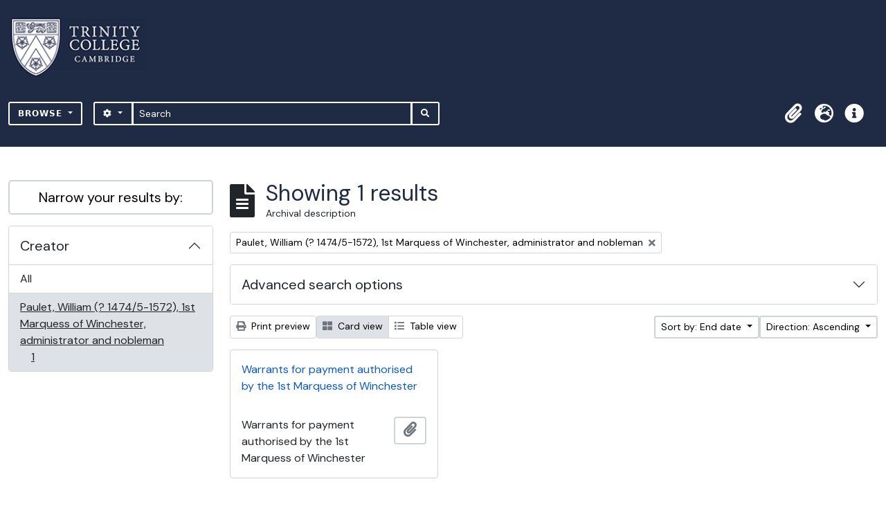

--- FILE ---
content_type: text/html; charset=utf-8
request_url: https://archives.trin.cam.ac.uk/index.php/informationobject/browse?sortDir=asc&view=card&sort=endDate&sf_culture=en&creators=78563&topLod=0
body_size: 8211
content:

<!DOCTYPE html>
<html lang="en" dir="ltr">
  <head>
    <meta charset="utf-8">
    <meta name="viewport" content="width=device-width, initial-scale=1">
    <title>archives.trin.cam.ac.uk</title>
        <link rel="shortcut icon" href="/favicon.ico">
    <script defer src="/dist/js/vendor.bundle.1697f26639ee588df9ee.js"></script><script defer src="/dist/js/arDominionB5Plugin.bundle.c90c2b41629624ee747a.js"></script><link href="/dist/css/arDominionB5Plugin.bundle.ce989ca7e5901f35d377.css" rel="stylesheet">
        <!-- <script
  src="https://code.jquery.com/jquery-3.7.0.min.js"
  integrity="sha256-2Pmvv0kuTBOenSvLm6bvfBSSHrUJ+3A7x6P5Ebd07/g="
  crossorigin="anonymous"></script> -->
  <link rel="stylesheet" href="/plugins/arDominionB5Plugin/max_files/css/maxstyles.css" />
    <script src="/plugins/arDominionB5Plugin/max_files/js/searchstringsplit.js"></script>
    <script src="/plugins/arDominionB5Plugin/max_files/js/messaging.js"></script>
    
<!-- Global site tag (gtag.js) - Google Analytics goes here -->
<script async src="https://www.googletagmanager.com/gtag/js?id=UA-175155200-2"></script>
<!-- <script type="text/javascript">
  jQuery(document).ready(function() {
    for(var i = 3; i <=8; i++){
      jQuery(":root").find("#action-icons ul li:nth-of-type(" + i + ")").css('display', 'none');
    }
  });
</script> -->

<!-- Google tag (gtag.js) -->
<script async src="https://www.googletagmanager.com/gtag/js?id=G-KJKFW42REE"></script>
<script>
  window.dataLayer = window.dataLayer || [];
  function gtag(){dataLayer.push(arguments);}
  gtag('js', new Date());

  gtag('config', 'G-KJKFW42REE');
</script> 

  </head>
  <body class="d-flex flex-column min-vh-100 informationobject browse">
        <div class="visually-hidden-focusable p-3 border-bottom">
  <a class="btn btn-sm btn-secondary" href="#main-column">
    Skip to main content  </a>
</div>
    



<header id="top-bar" class="navbar navbar-expand-lg navbar-dark bg-dark max-custom-header" role="navigation" aria-label="Main navigation">
  
<div class="container-xxl flex-grow-1 logo-container">

          <a class="navbar-brand d-flex flex-wrap flex-lg-nowrap align-items-center py-0 me-0" href="/index.php/" title="Home" rel="home">
                  <img alt="AtoM logo" class="d-inline-block my-2 me-3" height="35" src="/plugins/arDominionB5Plugin/images/logo.png" />                      </a>
       
    <button class="navbar-toggler atom-btn-secondary my-2 me-1" type="button" data-bs-toggle="collapse" data-bs-target="#navbar-content" aria-controls="navbar-content" aria-expanded="false">
      <span class="navbar-toggler-icon"></span>
      <span class="visually-hidden">Toggle navigation</span>
    </button>
</div>
<div class="container-xxl flex-grow-1">

    <div class="collapse navbar-collapse flex-wrap justify-content-end me-1" id="navbar-content">
      <div class="d-flex flex-wrap flex-lg-nowrap flex-grow-1">
        <div class="dropdown my-2 me-3">
  <button class="btn btn-sm atom-btn-secondary dropdown-toggle" type="button" id="browse-menu" data-bs-toggle="dropdown" aria-expanded="false">
    Browse  </button>
  <ul class="dropdown-menu mt-2" aria-labelledby="browse-menu">
    <li>
      <h6 class="dropdown-header">
        Browse      </h6>
    </li>
                  <li id="node_browseInformationObjects">
          <a class="dropdown-item" href="/index.php/informationobject/browse" title="Collections">Collections</a>        </li>
                        <li id="node_browseActors">
          <a class="dropdown-item" href="/index.php/actor/browse" title="People and organisations">People and organisations</a>        </li>
                        <li id="node_browseDigitalObjects">
          <a class="dropdown-item" href="/index.php/informationobject/browse?view=card&amp;onlyMedia=1&amp;topLod=0" title="Images">Images</a>        </li>
            </ul>
</div>
        <form
  id="search-box"
  class="d-flex flex-grow-1 my-2"
  role="search"
  action="/index.php/informationobject/browse">
  <h2 class="visually-hidden">Search</h2>
  <input type="hidden" name="topLod" value="0">
  <input type="hidden" name="sort" value="relevance">
  <div class="input-group flex-nowrap">
    <button
      id="search-box-options"
      class="btn btn-sm atom-btn-secondary dropdown-toggle"
      type="button"
      data-bs-toggle="dropdown"
      data-bs-auto-close="outside"
  >
      <i class="fas fa-cog" aria-hidden="true"></i>
      <span class="visually-hidden">Search options</span>
    </button>
    <div class="dropdown-menu mt-2" aria-labelledby="search-box-options">
            <a class="dropdown-item" href="/index.php/informationobject/browse?showAdvanced=1&topLod=0">
        Advanced search      </a>
    </div>
    <input
      id="search-box-input"
      class="form-control form-control-sm dropdown-toggle"
      type="search"
      name="query"
      autocomplete="off"
      value=""
      placeholder="Search"
      data-url="/index.php/search/autocomplete"
      data-bs-toggle="dropdown"
      aria-label="Search"
  >
    <ul id="search-box-results" class="dropdown-menu mt-2" aria-labelledby="search-box-input"></ul>
    <button class="btn btn-sm atom-btn-secondary" type="submit">
      <i class="fas fa-search" aria-hidden="true"></i>
      <span class="visually-hidden">Search in browse page</span>
    </button>
  </div>
</form>
      </div>
      <div class="d-flex flex-nowrap flex-column flex-lg-row align-items-strech align-items-lg-center">
        <ul class="navbar-nav mx-lg-2">
                    <li class="nav-item dropdown d-flex flex-column">
  <a
    class="nav-link dropdown-toggle d-flex align-items-center p-0"
    href="#"
    id="clipboard-menu"
    role="button"
    data-bs-toggle="dropdown"
    aria-expanded="false"
    data-total-count-label="records added"
    data-alert-close="Close"
    data-load-alert-message="There was an error loading the clipboard content."
    data-export-alert-message="The clipboard is empty for this entity type."
    data-export-check-url="/index.php/clipboard/exportCheck"
    data-delete-alert-message="Note: clipboard items unclipped in this page will be removed from the clipboard when the page is refreshed. You can re-select them now, or reload the page to remove them completely. Using the sort or print preview buttons will also cause a page reload - so anything currently deselected will be lost!">
    <i
      class="fas fa-2x fa-fw fa-paperclip px-0 px-lg-2 py-2"
      data-bs-toggle="tooltip"
      data-bs-placement="bottom"
      data-bs-custom-class="d-none d-lg-block"
      title="Clipboard"
      aria-hidden="true">
    </i>
    <span class="d-lg-none mx-1" aria-hidden="true">
      Clipboard    </span>
    <span class="visually-hidden">
      Clipboard    </span>
  </a>
  <ul class="dropdown-menu dropdown-menu-end mb-2" aria-labelledby="clipboard-menu">
    <li>
      <h6 class="dropdown-header">
        Clipboard      </h6>
    </li>
    <li class="text-muted text-nowrap px-3 pb-2">
      <span
        id="counts-block"
        data-information-object-label="Archival description"
        data-actor-object-label="Authority record"
        data-repository-object-label="Archival institution">
      </span>
    </li>
                  <li id="node_clearClipboard">
          <a class="dropdown-item" href="/index.php/" title="Clear all selections">Clear all selections</a>        </li>
                        <li id="node_goToClipboard">
          <a class="dropdown-item" href="/index.php/clipboard/view" title="Go to clipboard">Go to clipboard</a>        </li>
                        <li id="node_loadClipboard">
          <a class="dropdown-item" href="/index.php/clipboard/load" title="Load clipboard">Load clipboard</a>        </li>
                        <li id="node_saveClipboard">
          <a class="dropdown-item" href="/index.php/clipboard/save" title="Save clipboard">Save clipboard</a>        </li>
            </ul>
</li>
                      <li class="nav-item dropdown d-flex flex-column">
  <a
    class="nav-link dropdown-toggle d-flex align-items-center p-0"
    href="#"
    id="language-menu"
    role="button"
    data-bs-toggle="dropdown"
    aria-expanded="false">
    <i
      class="fas fa-2x fa-fw fa-globe-europe px-0 px-lg-2 py-2"
      data-bs-toggle="tooltip"
      data-bs-placement="bottom"
      data-bs-custom-class="d-none d-lg-block"
      title="Language"
      aria-hidden="true">
    </i>
    <span class="d-lg-none mx-1" aria-hidden="true">
      Language    </span>
    <span class="visually-hidden">
      Language    </span>  
  </a>
  <ul class="dropdown-menu dropdown-menu-end mb-2" aria-labelledby="language-menu">
    <li>
      <h6 class="dropdown-header">
        Language      </h6>
    </li>
          <li>
        <a class="dropdown-item" href="/index.php/informationobject/browse?sf_culture=en&amp;sortDir=asc&amp;view=card&amp;sort=endDate&amp;creators=78563&amp;topLod=0" title="English">English</a>      </li>
          <li>
        <a class="dropdown-item" href="/index.php/informationobject/browse?sf_culture=fr&amp;sortDir=asc&amp;view=card&amp;sort=endDate&amp;creators=78563&amp;topLod=0" title="Français">Français</a>      </li>
          <li>
        <a class="dropdown-item" href="/index.php/informationobject/browse?sf_culture=es&amp;sortDir=asc&amp;view=card&amp;sort=endDate&amp;creators=78563&amp;topLod=0" title="Español">Español</a>      </li>
          <li>
        <a class="dropdown-item" href="/index.php/informationobject/browse?sf_culture=nl&amp;sortDir=asc&amp;view=card&amp;sort=endDate&amp;creators=78563&amp;topLod=0" title="Nederlands">Nederlands</a>      </li>
          <li>
        <a class="dropdown-item" href="/index.php/informationobject/browse?sf_culture=pt&amp;sortDir=asc&amp;view=card&amp;sort=endDate&amp;creators=78563&amp;topLod=0" title="Português">Português</a>      </li>
      </ul>
</li>
                    <li class="nav-item dropdown d-flex flex-column">
  <a
    class="nav-link dropdown-toggle d-flex align-items-center p-0"
    href="#"
    id="quick-links-menu"
    role="button"
    data-bs-toggle="dropdown"
    aria-expanded="false">
    <i
      class="fas fa-2x fa-fw fa-info-circle px-0 px-lg-2 py-2"
      data-bs-toggle="tooltip"
      data-bs-placement="bottom"
      data-bs-custom-class="d-none d-lg-block"
      title="Quick links"
      aria-hidden="true">
    </i>
    <span class="d-lg-none mx-1" aria-hidden="true">
      Quick links    </span> 
    <span class="visually-hidden">
      Quick links    </span>
  </a>
  <ul class="dropdown-menu dropdown-menu-end mb-2" aria-labelledby="quick-links-menu">
    <li>
      <h6 class="dropdown-header">
        Quick links      </h6>
    </li>
                  <li id="node_home">
          <a class="dropdown-item" href="/index.php/" title="Home">Home</a>        </li>
                        <li id="node_about">
          <a class="dropdown-item" href="/index.php/about" title="About">About</a>        </li>
                        <li id="node_help">
          <a class="dropdown-item" href="http://docs.accesstomemory.org/" title="Help">Help</a>        </li>
                                                      <li id="node_Test">
          <a class="dropdown-item" href="/index.php/test" title="Test">Test</a>        </li>
                        <li id="node_privacy">
          <a class="dropdown-item" href="/index.php/privacy" title="Privacy Policy">Privacy Policy</a>        </li>
                        <li id="node_Introduction to the Catalogue">
          <a class="dropdown-item" href="/index.php/introduction-to-catalogue" title="Introduction">Introduction</a>        </li>
                        <li id="node_Overview">
          <a class="dropdown-item" href="/index.php/overview" title="Overview">Overview</a>        </li>
                        <li id="node_List of Modern Manuscript Collections">
          <a class="dropdown-item" href="/index.php/list-of-collections" title="List of Collections">List of Collections</a>        </li>
                        <li id="node_Navigating and Searching the Catalogue">
          <a class="dropdown-item" href="https://archives.trin.cam.ac.uk/index.php/how-to-search" title="Navigating and Searching">Navigating and Searching</a>        </li>
                        <li id="node_Notes on Referencing">
          <a class="dropdown-item" href="/index.php/referencing" title="Referencing">Referencing</a>        </li>
                        <li id="node_Featured Items">
          <a class="dropdown-item" href="https://archives.trin.cam.ac.uk/index.php/feature" title="Featured Items">Featured Items</a>        </li>
                        <li id="node_Indexing Terms">
          <a class="dropdown-item" href="/index.php/index-terms" title="Indexing Terms">Indexing Terms</a>        </li>
            </ul>
</li>
        </ul>
                  </div>
    </div>
  </div>
</header>

  <div class="bg-secondary text-white max_front-page__header-secondary">
    <div class="container-xl py-1">
      Archive Site Trinity College Cambridge    </div>
  </div>
    

<div id="wrapper" class="container-xxl pt-3 flex-grow-1 max-2-col">
            <div class="row">
    <div id="sidebar" class="col-md-3">
      
    <h2 class="d-grid">
      <button
        class="btn btn-lg atom-btn-white collapsed text-wrap"
        type="button"
        data-bs-toggle="collapse"
        data-bs-target="#collapse-aggregations"
        aria-expanded="false"
        aria-controls="collapse-aggregations">
        Narrow your results by:      </button>
    </h2>

    <div class="collapse" id="collapse-aggregations">

      
        
        
      
      

<div class="accordion mb-3">
  <div class="accordion-item aggregation">
    <h2 class="accordion-header" id="heading-creators">
      <button
        class="accordion-button"
        type="button"
        data-bs-toggle="collapse"
        data-bs-target="#collapse-creators"
        aria-expanded="true"
        aria-controls="collapse-creators">
        Creator      </button>
    </h2>
    <div
      id="collapse-creators"
      class="accordion-collapse collapse show list-group list-group-flush"
      aria-labelledby="heading-creators">
      
              <a class="list-group-item list-group-item-action d-flex justify-content-between align-items-center" href="/index.php/informationobject/browse?sortDir=asc&amp;view=card&amp;sort=endDate&amp;sf_culture=en&amp;topLod=0" title="All">All</a>          
              
        <a class="list-group-item list-group-item-action d-flex justify-content-between align-items-center text-break active text-decoration-underline" href="/index.php/informationobject/browse?creators=78563&amp;sortDir=asc&amp;view=card&amp;sort=endDate&amp;sf_culture=en&amp;topLod=0" title="Paulet, William (? 1474/5-1572), 1st Marquess of Winchester, administrator and nobleman, 1 results1">Paulet, William (? 1474/5-1572), 1st Marquess of Winchester, administrator and nobleman<span class="visually-hidden">, 1 results</span><span aria-hidden="true" class="ms-3 text-nowrap">1</span></a>          </div>
  </div>
</div>

        
        
        
        
        
        
    </div>

      </div>
    <div id="main-column" role="main" class="col-md-9">
        
  <div class="multiline-header d-flex align-items-center mb-3">
    <i class="fas fa-3x fa-file-alt me-3" aria-hidden="true"></i>
    <div class="d-flex flex-column">
      <h1 class="mb-0" aria-describedby="heading-label">
                  Showing 1 results              </h1>
      <span class="small" id="heading-label">
        Archival description      </span>
    </div>
  </div>
        <div class="d-flex flex-wrap gap-2">
    
          <a 
  href="/index.php/informationobject/browse?sortDir=asc&view=card&sort=endDate&sf_culture=en&topLod=0"
  class="btn btn-sm atom-btn-white align-self-start mw-100 filter-tag d-flex">
  <span class="visually-hidden">
    Remove filter:  </span>
  <span class="text-truncate d-inline-block">
    Paulet, William (? 1474/5-1572), 1st Marquess of Winchester, administrator and nobleman  </span>
  <i aria-hidden="true" class="fas fa-times ms-2 align-self-center"></i>
</a>
                          </div>

      
  <div class="accordion mb-3 adv-search" role="search">
  <div class="accordion-item">
    <h2 class="accordion-header" id="heading-adv-search">
      <button class="accordion-button collapsed" type="button" data-bs-toggle="collapse" data-bs-target="#collapse-adv-search" aria-expanded="false" aria-controls="collapse-adv-search" data-cy="advanced-search-toggle">
        Advanced search options      </button>
    </h2>
    <div id="collapse-adv-search" class="accordion-collapse collapse" aria-labelledby="heading-adv-search">
      <div class="accordion-body">
        <form name="advanced-search-form" method="get" action="/index.php/informationobject/browse">
                      <input type="hidden" name="view" value="card"/>
                      <input type="hidden" name="sort" value="endDate"/>
                      <input type="hidden" name="creators" value="78563"/>
          
          <h5>Find results with:</h5>

          <div class="criteria mb-4">

            
              
            
            
            <div class="criterion row align-items-center">

              <div class="col-xl-auto mb-3 adv-search-boolean">
                <select class="form-select" name="so0">
                  <option value="and">and</option>
                  <option value="or">or</option>
                  <option value="not">not</option>
                </select>
              </div>

              <div class="col-xl-auto flex-grow-1 mb-3">
                <input class="form-control" type="text" aria-label="Search" placeholder="Search" name="sq0">
              </div>

              <div class="col-xl-auto mb-3 text-center">
                <span class="form-text">in</span>
              </div>

              <div class="col-xl-auto mb-3">
                <select class="form-select" name="sf0">
                                      <option value="">
                      Any field                    </option>
                                      <option value="title">
                      Title                    </option>
                                      <option value="archivalHistory">
                      Archival history                    </option>
                                      <option value="scopeAndContent">
                      Scope and content                    </option>
                                      <option value="extentAndMedium">
                      Extent and medium                    </option>
                                      <option value="subject">
                      Subject access points                    </option>
                                      <option value="name">
                      Name access points                    </option>
                                      <option value="place">
                      Place access points                    </option>
                                      <option value="genre">
                      Genre access points                    </option>
                                      <option value="identifier">
                      Identifier                    </option>
                                      <option value="referenceCode">
                      Reference code                    </option>
                                      <option value="digitalObjectTranscript">
                      Digital object text                    </option>
                                      <option value="creator">
                      Creator                    </option>
                                      <option value="findingAidTranscript">
                      Finding aid text                    </option>
                                      <option value="allExceptFindingAidTranscript">
                      Any field except finding aid text                    </option>
                                  </select>
              </div>

              <div class="col-xl-auto mb-3">
                <a href="#" class="d-none d-xl-block delete-criterion" aria-label="Delete criterion">
                  <i aria-hidden="true" class="fas fa-times text-muted"></i>
                </a>
                <a href="#" class="d-xl-none delete-criterion btn btn-outline-danger w-100 mb-3">
                  Delete criterion                </a>
              </div>

            </div>

            <div class="add-new-criteria mb-3">
              <a id="add-criterion-dropdown-menu" class="btn atom-btn-white dropdown-toggle" href="#" role="button" data-bs-toggle="dropdown" aria-expanded="false">Add new criteria</a>
              <ul class="dropdown-menu mt-2" aria-labelledby="add-criterion-dropdown-menu">
                <li><a class="dropdown-item" href="#" id="add-criterion-and">And</a></li>
                <li><a class="dropdown-item" href="#" id="add-criterion-or">Or</a></li>
                <li><a class="dropdown-item" href="#" id="add-criterion-not">Not</a></li>
              </ul>
            </div>

          </div>

          <h5>Limit results to:</h5>

          <div class="criteria mb-4">

            
            <div class="mb-3"><label class="form-label" for="collection">Top-level description</label><select name="collection" class="form-autocomplete form-control" id="collection">

</select><input class="list" type="hidden" value="/index.php/informationobject/autocomplete?parent=1&filterDrafts=1"></div>
          </div>

          <h5>Filter results by:</h5>

          <div class="criteria mb-4">

            <div class="row">

              
              <div class="col-md-4">
                <div class="mb-3"><label class="form-label" for="levels">Level of description</label><select name="levels" class="form-select" id="levels">
<option value="" selected="selected"></option>
<option value="7715">Class</option>
<option value="229">Collection</option>
<option value="232">File</option>
<option value="227">Fonds</option>
<option value="233">Item</option>
<option value="290">Part</option>
<option value="230">Series</option>
<option value="88727">sub-fonds</option>
<option value="88955">sub-series</option>
<option value="88729">sub-sub-fonds</option>
<option value="89013">sub-sub-series</option>
<option value="228">Subfonds</option>
<option value="231">Subseries</option>
</select></div>              </div>
              

              <div class="col-md-4">
                <div class="mb-3"><label class="form-label" for="onlyMedia">Digital object available</label><select name="onlyMedia" class="form-select" id="onlyMedia">
<option value="" selected="selected"></option>
<option value="1">Yes</option>
<option value="0">No</option>
</select></div>              </div>

                              <div class="col-md-4">
                  <div class="mb-3"><label class="form-label" for="findingAidStatus">Finding aid</label><select name="findingAidStatus" class="form-select" id="findingAidStatus">
<option value="" selected="selected"></option>
<option value="yes">Yes</option>
<option value="no">No</option>
<option value="generated">Generated</option>
<option value="uploaded">Uploaded</option>
</select></div>                </div>
              
            </div>

            <div class="row">

                              <div class="col-md-6">
                  <div class="mb-3"><label class="form-label" for="copyrightStatus">Copyright status</label><select name="copyrightStatus" class="form-select" id="copyrightStatus">
<option value="" selected="selected"></option>
<option value="342">Public domain</option>
<option value="341">Under copyright</option>
<option value="343">Unknown</option>
</select></div>                </div>
              
                              <div class="col-md-6">
                  <div class="mb-3"><label class="form-label" for="materialType">General material designation</label><select name="materialType" class="form-select" id="materialType">
<option value="" selected="selected"></option>
<option value="267">Architectural drawing</option>
<option value="268">Cartographic material</option>
<option value="269">Graphic material</option>
<option value="270">Moving images</option>
<option value="271">Multiple media</option>
<option value="272">Object</option>
<option value="273">Philatelic record</option>
<option value="274">Sound recording</option>
<option value="275">Technical drawing</option>
<option value="276">Textual record</option>
</select></div>                </div>
              
              <fieldset class="col-12">
                <legend class="visually-hidden">Top-level description filter</legend>
                <div class="d-grid d-sm-block">
                  <div class="form-check d-inline-block me-2">
                    <input class="form-check-input" type="radio" name="topLod" id="adv-search-top-lod-1" value="1" >
                    <label class="form-check-label" for="adv-search-top-lod-1">Top-level descriptions</label>
                  </div>
                  <div class="form-check d-inline-block">
                    <input class="form-check-input" type="radio" name="topLod" id="adv-search-top-lod-0" value="0" checked>
                    <label class="form-check-label" for="adv-search-top-lod-0">All descriptions</label>
                  </div>
                </div>
              </fieldset>

            </div>

          </div>

          <h5>Filter by date range:</h5>

          <div class="criteria row mb-2">

            <div class="col-md-4 start-date">
              <div class="mb-3"><label class="form-label" for="startDate">Start</label><input placeholder="YYYY-MM-DD" type="date" name="startDate" class="form-control" id="startDate" /></div>            </div>

            <div class="col-md-4 end-date">
              <div class="mb-3"><label class="form-label" for="endDate">End</label><input placeholder="YYYY-MM-DD" type="date" name="endDate" class="form-control" id="endDate" /></div>            </div>

            <fieldset class="col-md-4 date-type">
              <legend class="fs-6">
                <span>Results</span>
                <button
                  type="button"
                  class="btn btn-link mb-1"
                  data-bs-toggle="tooltip"
                  data-bs-placement="auto"
                  title='Use these options to specify how the date range returns results. "Exact" means that the start and end dates of descriptions returned must fall entirely within the date range entered. "Overlapping" means that any description whose start or end dates touch or overlap the target date range will be returned.'>
                  <i aria-hidden="true" class="fas fa-question-circle text-muted"></i>
                </button>
              </legend>
              <div class="d-grid d-sm-block">
                <div class="form-check d-inline-block me-2">
                  <input class="form-check-input" type="radio" name="rangeType" id="adv-search-date-range-inclusive" value="inclusive" checked>
                  <label class="form-check-label" for="adv-search-date-range-inclusive">Overlapping</label>
                </div>
                <div class="form-check d-inline-block">
                  <input class="form-check-input" type="radio" name="rangeType" id="adv-search-date-range-exact" value="exact" >
                  <label class="form-check-label" for="adv-search-date-range-exact">Exact</label>
                </div>
              </div>
            </fieldset>

          </div>

          <ul class="actions mb-1 nav gap-2 justify-content-center">
            <li><input type="button" class="btn atom-btn-outline-light reset" value="Reset"></li>
            <li><input type="submit" class="btn atom-btn-outline-light" value="Search"></li>
          </ul>

        </form>
      </div>
    </div>
  </div>
</div>

  
    <div class="d-flex flex-wrap gap-2 mb-3">
      <a
  class="btn btn-sm atom-btn-white"
  href="/index.php/informationobject/browse?sortDir=asc&view=card&sort=endDate&sf_culture=en&creators=78563&topLod=0&media=print">
  <i class="fas fa-print me-1" aria-hidden="true"></i>
  Print preview</a>

      
      
      <div class="btn-group btn-group-sm" role="group" aria-label="View options">
  <a
    class="btn atom-btn-white text-wrap active"
    aria-current="page"    href="/index.php/informationobject/browse?view=card&sortDir=asc&sort=endDate&sf_culture=en&creators=78563&topLod=0">
    <i class="fas fa-th-large me-1" aria-hidden="true"></i>
    Card view  </a>
  <a
    class="btn atom-btn-white text-wrap"
        href="/index.php/informationobject/browse?view=table&sortDir=asc&sort=endDate&sf_culture=en&creators=78563&topLod=0">
    <i class="fas fa-list me-1" aria-hidden="true"></i>
    Table view  </a>
</div>

      <div class="d-flex flex-wrap gap-2 ms-auto">
        
<div class="dropdown d-inline-block">
  <button class="btn btn-sm atom-btn-white dropdown-toggle text-wrap" type="button" id="sort-button" data-bs-toggle="dropdown" aria-expanded="false">
    Sort by: End date  </button>
  <ul class="dropdown-menu dropdown-menu-end mt-2" aria-labelledby="sort-button">
          <li>
        <a
          href="/index.php/informationobject/browse?sort=lastUpdated&sortDir=asc&view=card&sf_culture=en&creators=78563&topLod=0"
          class="dropdown-item">
          Date modified        </a>
      </li>
          <li>
        <a
          href="/index.php/informationobject/browse?sort=alphabetic&sortDir=asc&view=card&sf_culture=en&creators=78563&topLod=0"
          class="dropdown-item">
          Title        </a>
      </li>
          <li>
        <a
          href="/index.php/informationobject/browse?sort=relevance&sortDir=asc&view=card&sf_culture=en&creators=78563&topLod=0"
          class="dropdown-item">
          Relevance        </a>
      </li>
          <li>
        <a
          href="/index.php/informationobject/browse?sort=identifier&sortDir=asc&view=card&sf_culture=en&creators=78563&topLod=0"
          class="dropdown-item">
          Identifier        </a>
      </li>
          <li>
        <a
          href="/index.php/informationobject/browse?sort=referenceCode&sortDir=asc&view=card&sf_culture=en&creators=78563&topLod=0"
          class="dropdown-item">
          Reference code        </a>
      </li>
          <li>
        <a
          href="/index.php/informationobject/browse?sort=startDate&sortDir=asc&view=card&sf_culture=en&creators=78563&topLod=0"
          class="dropdown-item">
          Start date        </a>
      </li>
          <li>
        <a
          href="/index.php/informationobject/browse?sort=endDate&sortDir=asc&view=card&sf_culture=en&creators=78563&topLod=0"
          class="dropdown-item active">
          End date        </a>
      </li>
      </ul>
</div>


<div class="dropdown d-inline-block">
  <button class="btn btn-sm atom-btn-white dropdown-toggle text-wrap" type="button" id="sortDir-button" data-bs-toggle="dropdown" aria-expanded="false">
    Direction: Ascending  </button>
  <ul class="dropdown-menu dropdown-menu-end mt-2" aria-labelledby="sortDir-button">
          <li>
        <a
          href="/index.php/informationobject/browse?sortDir=asc&view=card&sort=endDate&sf_culture=en&creators=78563&topLod=0"
          class="dropdown-item active">
          Ascending        </a>
      </li>
          <li>
        <a
          href="/index.php/informationobject/browse?sortDir=desc&view=card&sort=endDate&sf_culture=en&creators=78563&topLod=0"
          class="dropdown-item">
          Descending        </a>
      </li>
      </ul>
</div>
      </div>
    </div>

          
      <div class="row g-3 mb-3 masonry">

    
  <div class="col-sm-6 col-lg-4 masonry-item">
    <div class="card">
              <a class="p-3" href="/index.php/warrants-for-payment-authorised-by-the-1st-marquess-of-winchester">
          Warrants for payment authorised by the 1st Marquess of Winchester        </a>
      
      <div class="card-body">
        <div class="card-text d-flex align-items-start gap-2">
          <span>Warrants for payment authorised by the 1st Marquess of Winchester</span>
          <button
  class="btn atom-btn-white ms-auto active-primary clipboard"
  data-clipboard-slug="warrants-for-payment-authorised-by-the-1st-marquess-of-winchester"
  data-clipboard-type="informationObject"
  data-tooltip="true"  data-title="Add to clipboard"
  data-alt-title="Remove from clipboard">
  <i class="fas fa-lg fa-paperclip" aria-hidden="true"></i>
  <span class="visually-hidden">
    Add to clipboard  </span>
</button>
        </div>
      </div>
    </div>
  </div>
</div>
      
                </div>
  </div>
</div>

        </div>

<footer class="max-custom-footer">
 
</footer>


    <script src="/plugins/arDominionB5Plugin/max_files/js/hideInIframe.js"></script>
  </body>
</html>

